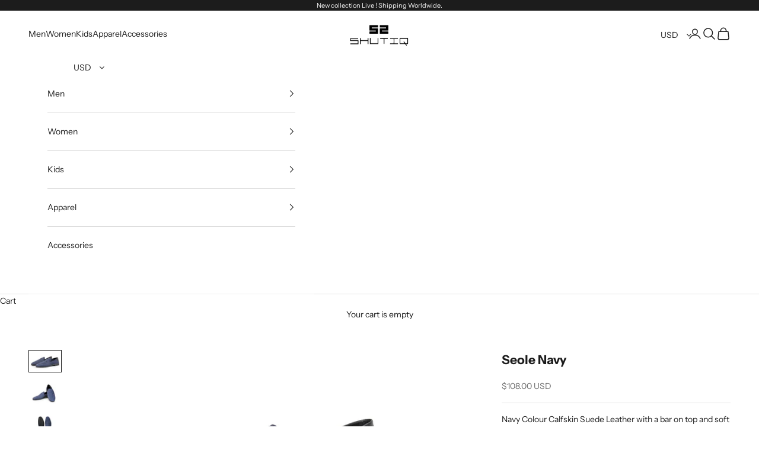

--- FILE ---
content_type: text/html; charset=UTF-8
request_url: https://app.inspon.com/dev-app/backend/api/api.php
body_size: 688
content:
{"product":{"title":"Seole Navy","featuredImage":{"id":"gid:\/\/shopify\/ProductImage\/32062260347032"},"options":[{"name":"Size","values":["US5 \/ UK4 \/ EU38","US5.5 \/ UK4.5 \/ EU38.5","US6 \/ UK5 \/ EU39","US6.5 \/ UK5.5 \/ EU39.5","US7 \/ UK6 \/ EU40","US7.5 \/ UK6.5 \/ EU 40.5","US8 \/ UK7 \/ EU41","US8.5 \/ UK7.5 \/ EU41.5","US9 \/ UK8 \/ EU42","US9.5 \/ UK8.5 \/ EU42.5","US10 \/ UK9 \/ EU43","US10.5 \/ UK9.5 \/ EU43.5","US11 \/ UK10 \/ EU44","US11.5 \/ UK10.5 \/ EU44.5","US12 \/ UK11 \/ EU45","US12.5 \/ UK11.5 \/ EU45.5","US13 \/ UK12 \/ EU46","US13.5 \/ UK12.5 \/ EU46.5","US14 \/ UK13 \/ EU47","US14.5 \/ UK13.5 \/ EU47.5","US15 \/ UK14 \/ EU48"]}],"variants":[{"id":40693837332632,"option1":"US5 \/ UK4 \/ EU38","title":"US5 \/ UK4 \/ EU38","price":"9500.00"},{"id":40693837365400,"option1":"US5.5 \/ UK4.5 \/ EU38.5","title":"US5.5 \/ UK4.5 \/ EU38.5","price":"9500.00"},{"id":40693837398168,"option1":"US6 \/ UK5 \/ EU39","title":"US6 \/ UK5 \/ EU39","price":"9500.00"},{"id":40693837430936,"option1":"US6.5 \/ UK5.5 \/ EU39.5","title":"US6.5 \/ UK5.5 \/ EU39.5","price":"9500.00"},{"id":40693837463704,"option1":"US7 \/ UK6 \/ EU40","title":"US7 \/ UK6 \/ EU40","price":"9500.00"},{"id":40693837496472,"option1":"US7.5 \/ UK6.5 \/ EU 40.5","title":"US7.5 \/ UK6.5 \/ EU 40.5","price":"9500.00"},{"id":40693837529240,"option1":"US8 \/ UK7 \/ EU41","title":"US8 \/ UK7 \/ EU41","price":"9500.00"},{"id":40693837562008,"option1":"US8.5 \/ UK7.5 \/ EU41.5","title":"US8.5 \/ UK7.5 \/ EU41.5","price":"9500.00"},{"id":40693837594776,"option1":"US9 \/ UK8 \/ EU42","title":"US9 \/ UK8 \/ EU42","price":"9500.00"},{"id":40693837627544,"option1":"US9.5 \/ UK8.5 \/ EU42.5","title":"US9.5 \/ UK8.5 \/ EU42.5","price":"9500.00"},{"id":40693837660312,"option1":"US10 \/ UK9 \/ EU43","title":"US10 \/ UK9 \/ EU43","price":"9500.00"},{"id":40693837693080,"option1":"US10.5 \/ UK9.5 \/ EU43.5","title":"US10.5 \/ UK9.5 \/ EU43.5","price":"9500.00"},{"id":40693837725848,"option1":"US11 \/ UK10 \/ EU44","title":"US11 \/ UK10 \/ EU44","price":"9500.00"},{"id":40693837758616,"option1":"US11.5 \/ UK10.5 \/ EU44.5","title":"US11.5 \/ UK10.5 \/ EU44.5","price":"9500.00"},{"id":40693837824152,"option1":"US12 \/ UK11 \/ EU45","title":"US12 \/ UK11 \/ EU45","price":"9500.00"},{"id":40693837889688,"option1":"US12.5 \/ UK11.5 \/ EU45.5","title":"US12.5 \/ UK11.5 \/ EU45.5","price":"9500.00"},{"id":40693837955224,"option1":"US13 \/ UK12 \/ EU46","title":"US13 \/ UK12 \/ EU46","price":"9500.00"},{"id":40693838020760,"option1":"US13.5 \/ UK12.5 \/ EU46.5","title":"US13.5 \/ UK12.5 \/ EU46.5","price":"9500.00"},{"id":40693838053528,"option1":"US14 \/ UK13 \/ EU47","title":"US14 \/ UK13 \/ EU47","price":"9500.00"},{"id":40693838119064,"option1":"US14.5 \/ UK13.5 \/ EU47.5","title":"US14.5 \/ UK13.5 \/ EU47.5","price":"9500.00"},{"id":40693838184600,"option1":"US15 \/ UK14 \/ EU48","title":"US15 \/ UK14 \/ EU48","price":"9500.00"}]},"collection":[{"title":"New Arrival"},{"title":"Slip-On Shoes"},{"title":"Men Suede"},{"title":"Men Color Blue"}]}

--- FILE ---
content_type: text/html; charset=UTF-8
request_url: https://app.inspon.com/dev-app/backend/api/api.php
body_size: 690
content:
{"data":[{"fieldSize":"multiline","fieldname":"Details about your custom shoe","fontColor":"#1c1b1b","textColor":"#000","appVariant":[],"allVariants":true,"borderColor":"#cccccc","inpFieldType":"both","textFontSize":"14","tooltipColor":"#000","inputFontSize":"14","customLanguage":[],"textFieldWidth":"fill","backgroundColor":"#fff","textFieldMinMax":false,"allVariantValues":[],"borderRadiusSize":"0","customPriceAddon":"","placeholderColor":"#cccccc","productCondition":{"products":[],"condition":[],"collection":["Bespoke"],"prodTitleEqual":[],"prodTitleContains":[],"collectionTitleEqual":[],"collectionTitleContains":[]},"textFieldHeading":"Message","thisProductCheck":false,"thisVariantCheck":false,"allConditionCheck":false,"anyConditionCheck":false,"rightToLeftOption":false,"selectedAddonData":[],"textFieldRequired":false,"prodPriceAddonData":{"id":"","price":"","prodId":"","prodType":"","prodTitle":"","variantTitle":""},"textFieldMaxLength":false,"textFieldMinLength":false,"textMaxLengthChars":"50","textMinLengthChars":"0","allConditionVariant":false,"allVariantValuesNew":[],"anyConditionVariant":false,"fieldResizeDisabled":false,"thisCollectionCheck":true,"defaultTextfieldFont":"1","noneConditionVariant":false,"selectedProductsdata":[],"showOnAllFieldsCheck":false,"textFieldCustomPrice":false,"textFieldPlaceholder":"Details about your custom shoe","textFieldTranslation":false,"textFieldtoolTipInfo":"","textFieldtoolTipOption":false,"selectedCollectionsData":[{"id":"270899085464","title":"Bespoke"}],"data_id":"3475"}],"image_record":0,"notesAttr":"{\"notes\":false,\"buynowbutton\":false,\"anounceUpd\":false,\"newInstall\":false}","themeVersion":"1.0 theme"}